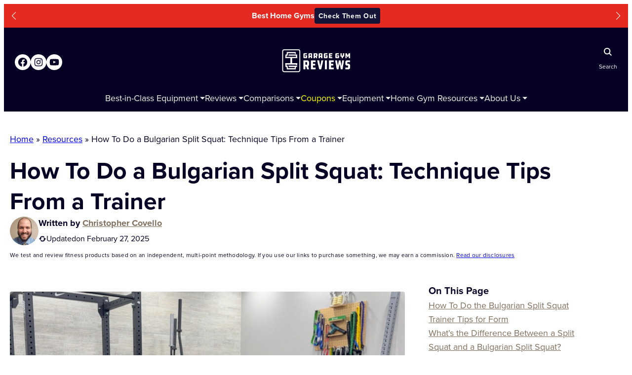

--- FILE ---
content_type: text/css
request_url: https://www.garagegymreviews.com/wp-content/cache/wpfc-minified/qx6in008/v96.css
body_size: 2541
content:
:root{--reviews-comparison-table-heading--font-size: 12px;--reviews-comparison-table-heading--font-weight: 700;--reviews-comparison-table-container--font-family: var(--wp--preset--font-family--proxima-nova);--reviews-comparison-table-container--font-size: 14px;--reviews-comparison-table-container--font-weight: 400;--reviews-comparison-table-rating--font-size: 12px;--reviews-comparison-table-rating--font-weight: 400;--reviews-comparison-table-rating--star-color: var(--wp--preset--color--gold);--reviews-comparison-table-brand--font-size: 14px;--reviews-comparison-table-color--text: var(--wp--preset--color--midnight);--reviews-comparison-table-color-heading: var(--wp--preset--color--midnight);--reviews-comparison-table-color--link: var(--wp--preset--color--link-tan-lm);--reviews-comparison-table-color--link__hover: var(--wp--preset--color--midnight);--reviews-comparison-table-color--symbol: var(--wp--preset--color--midnight);--reviews-comparison-table-image--width: 140px;--reviews-comparison-table-table--background-color: #ffffff;--reviews-comparison-table-review-link--font-size: 14px;--reviews-comparison-table-review-link--font-weight: 400}.p4-products__ggr .wp-block-p4-products-reviews-comparison-table,.p4-products__ggr .p4-products-reviews-comparison-table{margin-bottom:-16px}.p4-products__ggr .wp-block-p4-products-reviews-comparison-table__listicle-list,.p4-products__ggr .p4-products-reviews-comparison-table__listicle-list{margin:0 0 32px;padding-left:20px}.p4-products__ggr .wp-block-p4-products-reviews-comparison-table__listicle-list--item::marker,.p4-products__ggr .p4-products-reviews-comparison-table__listicle-list--item::marker{font-size:14px}.p4-products__ggr .wp-block-p4-products-reviews-comparison-table__listicle-list--item:not(:last-of-type),.p4-products__ggr .p4-products-reviews-comparison-table__listicle-list--item:not(:last-of-type){margin-bottom:12px}.p4-products__ggr .wp-block-p4-products-reviews-comparison-table__listicle-list--item>*,.p4-products__ggr .p4-products-reviews-comparison-table__listicle-list--item>*{font-size:18px;line-height:1.6}.p4-products__ggr .wp-block-p4-products-reviews-comparison-table__listicle-list--item a,.p4-products__ggr .p4-products-reviews-comparison-table__listicle-list--item a{color:var(--wp--preset--color--link-tan-lm);transition:.2s ease all;text-decoration:underline}.p4-products__ggr .wp-block-p4-products-reviews-comparison-table__listicle-list--item a:hover,.p4-products__ggr .p4-products-reviews-comparison-table__listicle-list--item a:hover{color:var(--wp--preset--color--midnight);text-decoration:underline}.p4-products__ggr .wp-block-p4-products-reviews-comparison-table__listicle-list--item a:visited,.p4-products__ggr .p4-products-reviews-comparison-table__listicle-list--item a:visited{color:var(--wp--preset--color--blue-70)}.p4-products__ggr .wp-block-p4-products-reviews-comparison-table__swipe-instructions,.p4-products__ggr .p4-products-reviews-comparison-table__swipe-instructions{font-size:16px;line-height:1.6;color:var(--wp--preset--color--midnight);margin-bottom:24px}.p4-products__ggr .wp-block-p4-products-reviews-comparison-table__swipe-instructions .p4-products__icon *,.p4-products__ggr .p4-products-reviews-comparison-table__swipe-instructions .p4-products__icon *{fill:var(--wp--preset--color--tan-80)}.p4-products__ggr .wp-block-p4-products-reviews-comparison-table__container,.p4-products__ggr .p4-products-reviews-comparison-table__container{padding-bottom:0;width:fit-content;max-width:100%;margin-bottom:unset}@media all and (min-width: 38.75rem){.p4-products__ggr .wp-block-p4-products-reviews-comparison-table__container,.p4-products__ggr .p4-products-reviews-comparison-table__container{margin-left:auto;margin-right:auto}}.p4-products__ggr .wp-block-p4-products-reviews-comparison-table__table,.p4-products__ggr .p4-products-reviews-comparison-table__table{margin-bottom:16px;border-collapse:unset;border-spacing:8px 0;padding:8px 0}.p4-products__ggr .wp-block-p4-products-reviews-comparison-table__heading,.p4-products__ggr .p4-products-reviews-comparison-table__heading{min-width:97px;max-width:97px;padding:8px 8px 8px 0;line-height:1.4;letter-spacing:.02rem;font-size:12px}.p4-products__ggr .wp-block-p4-products-reviews-comparison-table__cell,.p4-products__ggr .p4-products-reviews-comparison-table__cell{vertical-align:middle;line-height:1.4;width:156px;min-width:156px;padding:8px;background-color:var(--wp--preset--color--tan-10)}.p4-products__ggr .wp-block-p4-products-reviews-comparison-table__cell:not(:first-of-type),.p4-products__ggr .p4-products-reviews-comparison-table__cell:not(:first-of-type){border-right:1px solid var(--wp--preset--color--tan-20);border-left:1px solid var(--wp--preset--color--tan-20)}.p4-products__ggr .wp-block-p4-products-reviews-comparison-table__cell--image,.p4-products__ggr .p4-products-reviews-comparison-table__cell--image{padding:8px 8px 0 8px}.p4-products__ggr .wp-block-p4-products-reviews-comparison-table__cell--image img,.p4-products__ggr .p4-products-reviews-comparison-table__cell--image img{width:140px;border-radius:4px;object-fit:contain;aspect-ratio:16/9;background-color:var(--wp--preset--color--white)}.p4-products__ggr .wp-block-p4-products-reviews-comparison-table__cell--brand,.p4-products__ggr .p4-products-reviews-comparison-table__cell--brand{padding:8px 8px 0 8px;line-height:1.4;vertical-align:top}.p4-products__ggr .wp-block-p4-products-reviews-comparison-table__cell--brand:first-of-type a,.p4-products__ggr .p4-products-reviews-comparison-table__cell--brand:first-of-type a{color:var(--wp--preset--color--link-tan-dm);transition:.2s ease all;text-decoration:underline}.p4-products__ggr .wp-block-p4-products-reviews-comparison-table__cell--brand:first-of-type a:hover,.p4-products__ggr .p4-products-reviews-comparison-table__cell--brand:first-of-type a:hover{color:var(--wp--preset--color--primary-ggr-tan);text-decoration:underline}.p4-products__ggr .wp-block-p4-products-reviews-comparison-table__cell--brand:first-of-type a:visited,.p4-products__ggr .p4-products-reviews-comparison-table__cell--brand:first-of-type a:visited{color:var(--wp--preset--color--blue-40)}.p4-products__ggr .wp-block-p4-products-reviews-comparison-table__cell--brand .p4-products-comparison-table__brand--link,.p4-products__ggr .p4-products-reviews-comparison-table__cell--brand .p4-products-comparison-table__brand--link{max-height:40px;overflow:hidden;display:block}.p4-products__ggr .wp-block-p4-products-reviews-comparison-table__cell--rating,.p4-products__ggr .p4-products-reviews-comparison-table__cell--rating{padding:4px 8px}.p4-products__ggr .wp-block-p4-products-reviews-comparison-table__cell--cta-inner a,.p4-products__ggr .p4-products-reviews-comparison-table__cell--cta-inner a{width:100%;text-decoration:none}.p4-products__ggr .wp-block-p4-products-reviews-comparison-table__cell--attribute .p4-products__icon,.p4-products__ggr .p4-products-reviews-comparison-table__cell--attribute .p4-products__icon{width:24px;height:24px}.p4-products__ggr .wp-block-p4-products-reviews-comparison-table__cell--review-link,.p4-products__ggr .p4-products-reviews-comparison-table__cell--review-link{padding-top:0}.p4-products__ggr .wp-block-p4-products-reviews-comparison-table__cell--review-link a,.p4-products__ggr .p4-products-reviews-comparison-table__cell--review-link a{line-height:1.4;color:var(--wp--preset--color--link-tan-lm);transition:.2s ease all;text-decoration:underline}.p4-products__ggr .wp-block-p4-products-reviews-comparison-table__cell--review-link a:hover,.p4-products__ggr .p4-products-reviews-comparison-table__cell--review-link a:hover{color:var(--wp--preset--color--midnight);text-decoration:underline}.p4-products__ggr .wp-block-p4-products-reviews-comparison-table__cell--review-link a:visited,.p4-products__ggr .p4-products-reviews-comparison-table__cell--review-link a:visited{color:var(--wp--preset--color--blue-70)}.p4-products__ggr .wp-block-p4-products-reviews-comparison-table__cta-button,.p4-products__ggr .p4-products-reviews-comparison-table__cta-button{display:block;line-height:1.2;text-transform:capitalize;font-weight:700;transition:.2s ease all;text-align:center;font-family:var(--wp--preset--font-family--proxima-nova);cursor:pointer;border-radius:4px;font-size:14px;padding:8px;letter-spacing:.7px;background-color:var(--wp--preset--color--primary-ggr-red);color:var(--wp--preset--color--white);text-decoration:none !important}.p4-products__ggr .wp-block-p4-products-reviews-comparison-table__cta-button:hover,.p4-products__ggr .p4-products-reviews-comparison-table__cta-button:hover{background-color:var(--wp--preset--color--red-60) !important;color:var(--wp--preset--color--white) !important;text-decoration:none !important}.p4-products__ggr .wp-block-p4-products-reviews-comparison-table__rating--container,.p4-products__ggr .p4-products-reviews-comparison-table__rating--container{gap:4px;line-height:1.4;letter-spacing:.02rem;align-items:flex-start}.p4-products__ggr .wp-block-p4-products-reviews-comparison-table--highlight tr td:first-of-type,.p4-products__ggr .p4-products-reviews-comparison-table--highlight tr td:first-of-type{background-color:var(--wp--preset--color--midnight) !important;color:var(--wp--preset--color--white)}@media screen and (min-width: 601px){.p4-products__ggr .wp-block-p4-products-reviews-comparison-table--highlight tr td:first-of-type,.p4-products__ggr .p4-products-reviews-comparison-table--highlight tr td:first-of-type{left:105px}}.p4-products__ggr .wp-block-p4-products-reviews-comparison-table__row:first-of-type .p4-products-reviews-comparison-table__cell,.p4-products__ggr .p4-products-reviews-comparison-table__row:first-of-type .p4-products-reviews-comparison-table__cell{border-top-right-radius:4px;border-top-left-radius:4px}.p4-products__ggr .wp-block-p4-products-reviews-comparison-table__row:first-of-type .p4-products-reviews-comparison-table__cell:not(:first-of-type),.p4-products__ggr .p4-products-reviews-comparison-table__row:first-of-type .p4-products-reviews-comparison-table__cell:not(:first-of-type){border-top:1px solid var(--wp--preset--color--tan-20)}.p4-products__ggr .wp-block-p4-products-reviews-comparison-table__row:last-of-type .p4-products-reviews-comparison-table__cell,.p4-products__ggr .p4-products-reviews-comparison-table__row:last-of-type .p4-products-reviews-comparison-table__cell{border-bottom-right-radius:4px;border-bottom-left-radius:4px}.p4-products__ggr .wp-block-p4-products-reviews-comparison-table__row:last-of-type .p4-products-reviews-comparison-table__cell:not(:first-of-type),.p4-products__ggr .p4-products-reviews-comparison-table__row:last-of-type .p4-products-reviews-comparison-table__cell:not(:first-of-type){border-bottom:1px solid var(--wp--preset--color--tan-20)}.wp-block-p4-products-reviews-comparison-table,.p4-products-reviews-comparison-table{container-type:inline-size}@container (width >= 992px){.wp-block-p4-products-reviews-comparison-table.comparison-items-6 .p4-products-reviews-comparison-table__table,.p4-products-reviews-comparison-table.comparison-items-6 .p4-products-reviews-comparison-table__table{table-layout:fixed;max-width:unset}.wp-block-p4-products-reviews-comparison-table.comparison-items-6 .p4-products-reviews-comparison-table__cell,.p4-products-reviews-comparison-table.comparison-items-6 .p4-products-reviews-comparison-table__cell{width:calc(16.6666666667% - 68px);min-width:unset;max-width:unset}.wp-block-p4-products-reviews-comparison-table.comparison-items-6 .p4-products-reviews-comparison-table__heading,.wp-block-p4-products-reviews-comparison-table.comparison-items-6 .p4-products-reviews-comparison-table__cell,.p4-products-reviews-comparison-table.comparison-items-6 .p4-products-reviews-comparison-table__heading,.p4-products-reviews-comparison-table.comparison-items-6 .p4-products-reviews-comparison-table__cell{position:static}.wp-block-p4-products-reviews-comparison-table.comparison-items-6 .p4-products-reviews-comparison-table__heading,.p4-products-reviews-comparison-table.comparison-items-6 .p4-products-reviews-comparison-table__heading{width:68px}}.wp-block-p4-products-reviews-comparison-table__listicle-list--item,.p4-products-reviews-comparison-table__listicle-list--item{font-size:19px;line-height:32px;margin-bottom:4px}.wp-block-p4-products-reviews-comparison-table__listicle-list--item:last-of-type,.p4-products-reviews-comparison-table__listicle-list--item:last-of-type{margin-bottom:0}.wp-block-p4-products-reviews-comparison-table__listicle-list--item-link:hover,.p4-products-reviews-comparison-table__listicle-list--item-link:hover{color:var(--reviews-comparison-table-color--link__hover)}.wp-block-p4-products-reviews-comparison-table__swipe-instructions,.p4-products-reviews-comparison-table__swipe-instructions{display:flex;flex-direction:row;align-items:center;justify-content:center;gap:4px;font-size:14px;line-height:21px;margin-bottom:16px}@media all and (min-width: 38.75rem){.wp-block-p4-products-reviews-comparison-table__swipe-instructions,.p4-products-reviews-comparison-table__swipe-instructions{display:none}}.wp-block-p4-products-reviews-comparison-table__wrapper,.p4-products-reviews-comparison-table__wrapper{position:relative}.wp-block-p4-products-reviews-comparison-table__container,.p4-products-reviews-comparison-table__container{color:var(--reviews-comparison-table-color--text);font-family:var(--reviews-comparison-table-container--font-family);overflow-x:auto;padding-bottom:32px;width:auto}.wp-block-p4-products-reviews-comparison-table__table,.p4-products-reviews-comparison-table__table{border:0;font-size:var(--reviews-comparison-table-container--font-size) !important;max-width:fit-content;white-space:nowrap;border-collapse:collapse;background-color:#fff}.wp-block-p4-products-reviews-comparison-table__heading,.wp-block-p4-products-reviews-comparison-table__cell,.p4-products-reviews-comparison-table__heading,.p4-products-reviews-comparison-table__cell{white-space:normal;padding:0;line-height:1.25}.wp-block-p4-products-reviews-comparison-table__heading,.p4-products-reviews-comparison-table__heading{position:sticky;left:0;top:auto;z-index:1;border:none;min-width:90px;max-width:90px;text-align:right;background-color:#fff;color:var(--reviews-comparison-table-color-heading);padding:8px 12px 8px 0}.wp-block-p4-products-reviews-comparison-table__cell,.p4-products-reviews-comparison-table__cell{color:var(--reviews-comparison-table-color--text);font-size:var(--reviews-comparison-table-container--font-size);font-weight:var(--reviews-comparison-table-container--font-weight);text-align:center;width:150px;min-width:150px;padding:8px;border-width:0;vertical-align:top}.wp-block-p4-products-reviews-comparison-table__cell--image img,.p4-products-reviews-comparison-table__cell--image img{border-radius:8px;display:block;height:auto;width:100%;aspect-ratio:7/4;object-fit:cover}.wp-block-p4-products-reviews-comparison-table__cell--brand,.p4-products-reviews-comparison-table__cell--brand{font-size:var(--reviews-comparison-table-heading--font-size);font-weight:var(--reviews-comparison-table-heading--font-weight)}.wp-block-p4-products-reviews-comparison-table__cell--brand .p4-products-reviews-comparison-table__brand--link,.p4-products-reviews-comparison-table__cell--brand .p4-products-reviews-comparison-table__brand--link{color:var(--reviews-comparison-table-color--link);font-size:var(--reviews-comparison-table-brand--font-size);text-decoration:underline;transition:.2s ease all;max-height:42px;overflow:hidden;display:block}.wp-block-p4-products-reviews-comparison-table__cell--brand .p4-products-reviews-comparison-table__brand--link:hover,.p4-products-reviews-comparison-table__cell--brand .p4-products-reviews-comparison-table__brand--link:hover{color:var(--reviews-comparison-table-color--link__hover)}.wp-block-p4-products-reviews-comparison-table__cell--rating,.p4-products-reviews-comparison-table__cell--rating{font-size:var(--reviews-comparison-table-rating--font-size);font-weight:var(--reviews-comparison-table-rating--font-weight)}.wp-block-p4-products-reviews-comparison-table__cell--deal-inner,.p4-products-reviews-comparison-table__cell--deal-inner{display:flex;flex-direction:row;align-items:flex-start;text-align:left;background-color:#ffe7cc;border-radius:5px;padding:4px;font-weight:bold;display:inline-flex;text-transform:capitalize;gap:4px}.wp-block-p4-products-reviews-comparison-table__cell--deal-inner img,.p4-products-reviews-comparison-table__cell--deal-inner img{filter:invert(58%) sepia(87%) saturate(843%) hue-rotate(343deg) brightness(102%) contrast(94%)}.wp-block-p4-products-reviews-comparison-table__cell--cta-inner,.p4-products-reviews-comparison-table__cell--cta-inner{display:flex;flex-direction:column;align-items:center;gap:16px}.wp-block-p4-products-reviews-comparison-table__cell--cta-inner a.text-link,.p4-products-reviews-comparison-table__cell--cta-inner a.text-link{font-weight:500 !important;text-decoration:underline}.wp-block-p4-products-reviews-comparison-table__cell--custom-field-inner .p4-products__icon,.p4-products-reviews-comparison-table__cell--custom-field-inner .p4-products__icon{fill:var(--reviews-comparison-table-color--symbol);width:24px;height:24px}.wp-block-p4-products-reviews-comparison-table__cell--review-link,.p4-products-reviews-comparison-table__cell--review-link{font-size:var(--reviews-comparison-table-review-link-font-size);font-weight:var(--reviews-comparison-table-review-link--font-weight)}.wp-block-p4-products-reviews-comparison-table__cell--review-link a,.wp-block-p4-products-reviews-comparison-table__cell--review-link a:visited,.wp-block-p4-products-reviews-comparison-table__cell--review-link a:active,.p4-products-reviews-comparison-table__cell--review-link a,.p4-products-reviews-comparison-table__cell--review-link a:visited,.p4-products-reviews-comparison-table__cell--review-link a:active{color:var(--reviews-comparison-table-color--link)}.wp-block-p4-products-reviews-comparison-table__cell--review-link a:hover,.wp-block-p4-products-reviews-comparison-table__cell--review-link a:focus,.wp-block-p4-products-reviews-comparison-table__cell--review-link a:visited:hover,.wp-block-p4-products-reviews-comparison-table__cell--review-link a:visited:focus,.wp-block-p4-products-reviews-comparison-table__cell--review-link a:active:hover,.wp-block-p4-products-reviews-comparison-table__cell--review-link a:active:focus,.p4-products-reviews-comparison-table__cell--review-link a:hover,.p4-products-reviews-comparison-table__cell--review-link a:focus,.p4-products-reviews-comparison-table__cell--review-link a:visited:hover,.p4-products-reviews-comparison-table__cell--review-link a:visited:focus,.p4-products-reviews-comparison-table__cell--review-link a:active:hover,.p4-products-reviews-comparison-table__cell--review-link a:active:focus{color:var(--reviews-comparison-table-color--link__hover) !important}.wp-block-p4-products-reviews-comparison-table__rating--container,.p4-products-reviews-comparison-table__rating--container{display:inline-flex;justify-content:center;align-items:center}.wp-block-p4-products-reviews-comparison-table__rating--container .p4-products__icon,.p4-products-reviews-comparison-table__rating--container .p4-products__icon{fill:var(--reviews-comparison-table-rating--star-color);width:14px;height:14px}.wp-block-p4-products-reviews-comparison-table__rating--number,.p4-products-reviews-comparison-table__rating--number{margin-right:4px;line-height:1}.wp-block-p4-products-reviews-comparison-table__rating--stars,.p4-products-reviews-comparison-table__rating--stars{display:flex;flex-direction:row;gap:1px}.wp-block-p4-products-reviews-comparison-table__rating--star,.p4-products-reviews-comparison-table__rating--star{background:var(--reviews-comparison-table-rating--star-color);clip-path:polygon(50% 0%, 61% 35%, 98% 35%, 68% 57%, 79% 91%, 50% 70%, 21% 91%, 32% 57%, 2% 35%, 39% 35%);display:inline-block;height:14px;width:14px}.wp-block-p4-products-reviews-comparison-table__cta-button,.p4-products-reviews-comparison-table__cta-button{background-color:var(--reviews-comparison-table-button--background-color);border:var(--reviews-comparison-table-button--border);border-radius:var(--reviews-comparison-table-button--border-radius);color:var(--reviews-comparison-table-button--text-color);font-family:var(--reviews-comparison-table-container--font-family);font-size:var(--reviews-comparison-table-button--text-size);font-weight:var(--reviews-comparison-table-button--font-weight);max-height:100px;min-width:100px;padding:var(--reviews-comparison-table-button--padding);text-transform:uppercase;width:100%}.wp-block-p4-products-reviews-comparison-table__cta-button:hover,.p4-products-reviews-comparison-table__cta-button:hover{background-color:var(--reviews-comparison-table-button--background-color__hover);color:var(--reviews-comparison-table-button--text-color__hover);cursor:pointer}.wp-block-p4-products-reviews-comparison-table--highlight .p4-products-reviews-comparison-table__heading,.p4-products-reviews-comparison-table--highlight .p4-products-reviews-comparison-table__heading{position:static}@media screen and (min-width: 601px){.wp-block-p4-products-reviews-comparison-table--highlight .p4-products-reviews-comparison-table__heading,.p4-products-reviews-comparison-table--highlight .p4-products-reviews-comparison-table__heading{position:sticky;left:0;top:auto;z-index:1}}.wp-block-p4-products-reviews-comparison-table--highlight tr td:first-of-type,.p4-products-reviews-comparison-table--highlight tr td:first-of-type{position:sticky;left:0;background-color:#f9f9f9 !important}@media screen and (min-width: 601px){.wp-block-p4-products-reviews-comparison-table--highlight tr td:first-of-type,.p4-products-reviews-comparison-table--highlight tr td:first-of-type{left:68px}}